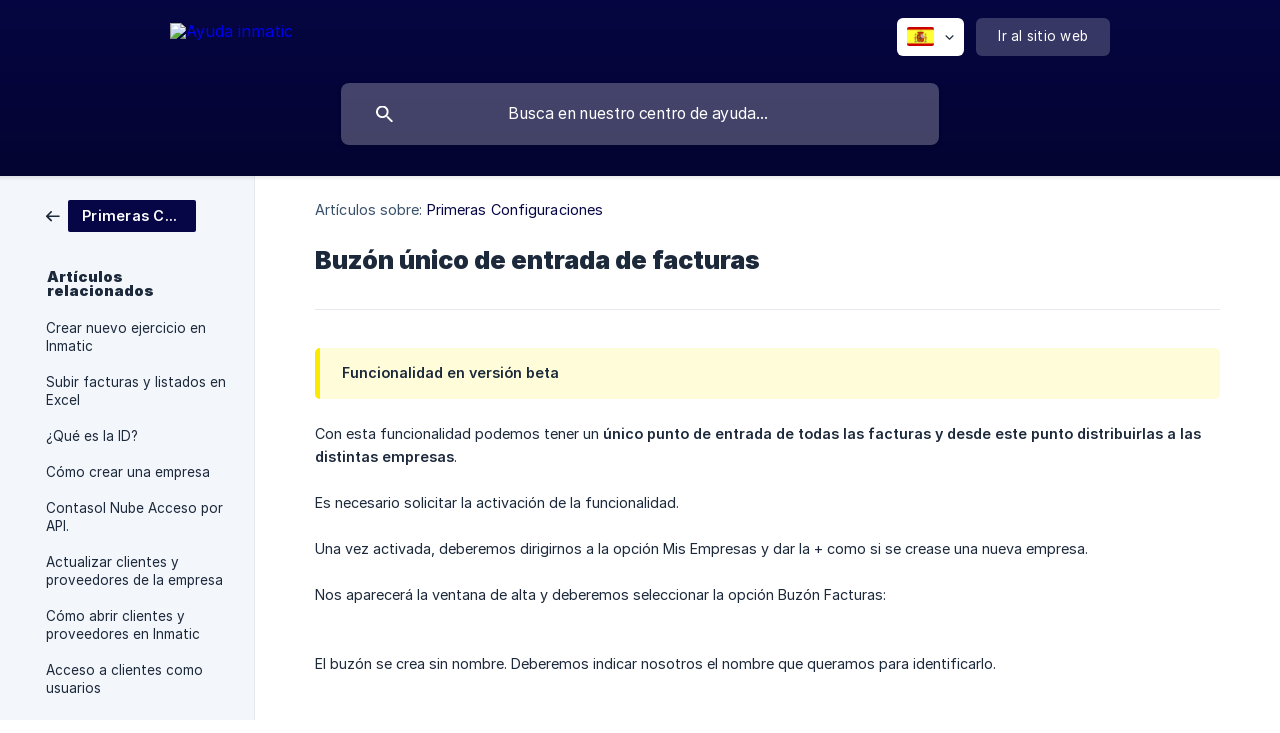

--- FILE ---
content_type: text/html; charset=utf-8
request_url: https://ayuda.inmatic.ai/es/article/buzon-unico-de-entrada-de-facturas-1gvw216/
body_size: 4930
content:
<!DOCTYPE html><html lang="es" dir="ltr"><head><meta http-equiv="Content-Type" content="text/html; charset=utf-8"><meta name="viewport" content="width=device-width, initial-scale=1"><meta property="og:locale" content="es"><meta property="og:site_name" content="Ayuda inmatic"><meta property="og:type" content="website"><link rel="icon" href="https://image.crisp.chat/avatar/website/9c32fa46-a3c0-4f86-83b3-2fba604fc061/512/?1768808386026"><link rel="apple-touch-icon" href="https://image.crisp.chat/avatar/website/9c32fa46-a3c0-4f86-83b3-2fba604fc061/512/?1768808386026"><meta name="msapplication-TileColor" content="#060647"><meta name="msapplication-TileImage" content="https://image.crisp.chat/avatar/website/9c32fa46-a3c0-4f86-83b3-2fba604fc061/512/?1768808386026"><style type="text/css">*::selection {
  background: rgba(6, 6, 71, .2);
}

.csh-theme-background-color-default {
  background-color: #060647;
}

.csh-theme-background-color-light {
  background-color: #F3F6FB;
}

.csh-theme-background-color-light-alpha {
  background-color: rgba(243, 246, 251, .4);
}

.csh-button.csh-button-accent {
  background-color: #060647;
}

.csh-article .csh-article-content article a {
  color: #060647;
}

.csh-article .csh-article-content article .csh-markdown.csh-markdown-title.csh-markdown-title-h1 {
  border-color: #060647;
}

.csh-article .csh-article-content article .csh-markdown.csh-markdown-code.csh-markdown-code-inline {
  background: rgba(6, 6, 71, .075);
  border-color: rgba(6, 6, 71, .2);
  color: #060647;
}

.csh-article .csh-article-content article .csh-markdown.csh-markdown-list .csh-markdown-list-item:before {
  background: #060647;
}</style><title>Buzón único de entrada de facturas
 | Ayuda inmatic</title><script type="text/javascript">window.$crisp = [];

CRISP_WEBSITE_ID = "9c32fa46-a3c0-4f86-83b3-2fba604fc061";

CRISP_RUNTIME_CONFIG = {
  locale : "es"
};

(function(){d=document;s=d.createElement("script");s.src="https://client.crisp.chat/l.js";s.async=1;d.getElementsByTagName("head")[0].appendChild(s);})();
</script><meta name="description" content="Con esta funcionalidad podemos tener un único punto de entrada de todas las facturas y desde este punto distribuirlas a las distintas empresas."><meta property="og:title" content="Buzón único de entrada de facturas"><meta property="og:description" content="Con esta funcionalidad podemos tener un único punto de entrada de todas las facturas y desde este punto distribuirlas a las distintas empresas."><meta property="og:url" content="https://ayuda.inmatic.ai/es/article/buzon-unico-de-entrada-de-facturas-1gvw216/"><link rel="canonical" href="https://ayuda.inmatic.ai/es/article/buzon-unico-de-entrada-de-facturas-1gvw216/"><link rel="stylesheet" href="https://static.crisp.help/stylesheets/libs/libs.min.css?cca2211f2ccd9cb5fb332bc53b83aaf4c" type="text/css"/><link rel="stylesheet" href="https://static.crisp.help/stylesheets/site/common/common.min.css?ca10ef04f0afa03de4dc66155cd7f7cf7" type="text/css"/><link rel="stylesheet" href="https://static.crisp.help/stylesheets/site/article/article.min.css?cfcf77a97d64c1cccaf0a3f413d2bf061" type="text/css"/><script src="https://static.crisp.help/javascripts/libs/libs.min.js?c2b50f410e1948f5861dbca6bbcbd5df9" type="text/javascript"></script><script src="https://static.crisp.help/javascripts/site/common/common.min.js?c86907751c64929d4057cef41590a3137" type="text/javascript"></script><script src="https://static.crisp.help/javascripts/site/article/article.min.js?c482d30065e2a0039a69f04e84d9f3fc9" type="text/javascript"></script></head><body><header role="banner"><div class="csh-wrapper"><div class="csh-header-main"><a href="/es/" role="none" class="csh-header-main-logo"><img src="https://storage.crisp.chat/users/helpdesk/website/33580df7d7605a00/logoblanc-3_7dvkyt.png" alt="Ayuda inmatic"></a><div role="none" class="csh-header-main-actions"><div data-expanded="false" role="none" onclick="CrispHelpdeskCommon.toggle_language()" class="csh-header-main-actions-locale"><div class="csh-header-main-actions-locale-current"><span data-country="es" class="csh-flag"><span class="csh-flag-image"></span></span></div><ul><li><a href="/en/" data-current="false" role="none" class="csh-font-sans-regular"><span data-country="gb" class="csh-flag"><span class="csh-flag-image"></span></span>English</a></li><li><a href="/es/" data-current="true" role="none" class="csh-font-sans-medium"><span data-country="es" class="csh-flag"><span class="csh-flag-image"></span></span>Spanish</a></li></ul></div><a href="https://inmatic.ai/" target="_blank" rel="noopener noreferrer" role="none" class="csh-header-main-actions-website"><span class="csh-header-main-actions-website-itself csh-font-sans-regular">Ir al sitio web</span></a></div><span class="csh-clear"></span></div><form action="/es/includes/search/" role="search" onsubmit="return false" data-target-suggest="/es/includes/suggest/" data-target-report="/es/includes/report/" data-has-emphasis="false" data-has-focus="false" data-expanded="false" data-pending="false" class="csh-header-search"><span class="csh-header-search-field"><input type="search" name="search_query" autocomplete="off" autocorrect="off" autocapitalize="off" maxlength="100" placeholder="Busca en nuestro centro de ayuda..." aria-label="Busca en nuestro centro de ayuda..." role="searchbox" onfocus="CrispHelpdeskCommon.toggle_search_focus(true)" onblur="CrispHelpdeskCommon.toggle_search_focus(false)" onkeydown="CrispHelpdeskCommon.key_search_field(event)" onkeyup="CrispHelpdeskCommon.type_search_field(this)" onsearch="CrispHelpdeskCommon.search_search_field(this)" class="csh-font-sans-regular"><span class="csh-header-search-field-autocomplete csh-font-sans-regular"></span><span class="csh-header-search-field-ruler"><span class="csh-header-search-field-ruler-text csh-font-sans-semibold"></span></span></span><div class="csh-header-search-results"></div></form></div><div data-tile="bank-note" data-has-banner="true" class="csh-header-background csh-theme-background-color-default"><span style="background-image: url('https://storage.crisp.chat/users/helpdesk/website/33580df7d7605a00/copia-de-copia-de-diseno-sin-t_16we0cj.png');" class="csh-header-background-banner"></span></div></header><div id="body" class="csh-theme-background-color-light csh-body-full"><div class="csh-wrapper csh-wrapper-full csh-wrapper-large"><div class="csh-article"><aside role="complementary"><div class="csh-aside"><div class="csh-article-category csh-navigation"><a href="/es/category/primeras-configuraciones-ful8fy/" role="link" class="csh-navigation-back csh-navigation-back-item"><span style="background-color: #060647;" data-has-category="true" class="csh-category-badge csh-font-sans-medium">Primeras Configuraciones</span></a></div><p class="csh-aside-title csh-text-wrap csh-font-sans-bold">Artículos relacionados</p><ul role="list"><li role="listitem"><a href="/es/article/crear-nuevo-ejercicio-en-inmatic-1vq5y1g/" role="link" class="csh-aside-spaced csh-text-wrap csh-font-sans-regular">Crear nuevo ejercicio en Inmatic</a></li><li role="listitem"><a href="/es/article/subir-facturas-y-listados-en-excel-1iwf5ur/" role="link" class="csh-aside-spaced csh-text-wrap csh-font-sans-regular">Subir facturas y listados en Excel</a></li><li role="listitem"><a href="/es/article/que-es-la-id-1qm11p1/" role="link" class="csh-aside-spaced csh-text-wrap csh-font-sans-regular">¿Qué es la ID?</a></li><li role="listitem"><a href="/es/article/como-crear-una-empresa-47wbkh/" role="link" class="csh-aside-spaced csh-text-wrap csh-font-sans-regular">Cómo crear una empresa</a></li><li role="listitem"><a href="/es/article/contasol-nube-acceso-por-api-1a9fuxs/" role="link" class="csh-aside-spaced csh-text-wrap csh-font-sans-regular">Contasol Nube Acceso por API.</a></li><li role="listitem"><a href="/es/article/actualizar-clientes-y-proveedores-de-la-empresa-qvultz/" role="link" class="csh-aside-spaced csh-text-wrap csh-font-sans-regular">Actualizar clientes y proveedores de la empresa</a></li><li role="listitem"><a href="/es/article/como-abrir-clientes-y-proveedores-en-inmatic-1cz9185/" role="link" class="csh-aside-spaced csh-text-wrap csh-font-sans-regular">Cómo abrir clientes y proveedores en Inmatic</a></li><li role="listitem"><a href="/es/article/acceso-a-clientes-como-usuarios-vzpvul/" role="link" class="csh-aside-spaced csh-text-wrap csh-font-sans-regular">Acceso a clientes como usuarios</a></li></ul></div></aside><div role="main" class="csh-article-content csh-article-content-split"><div class="csh-article-content-wrap"><article class="csh-text-wrap"><div role="heading" class="csh-article-content-header"><div class="csh-article-content-header-metas"><div class="csh-article-content-header-metas-category csh-font-sans-regular">Artículos sobre:<span> </span><a href="/es/category/primeras-configuraciones-ful8fy/" role="link">Primeras Configuraciones</a></div></div><h1 class="csh-font-sans-bold">Buzón único de entrada de facturas</h1></div><div role="article" class="csh-article-content-text csh-article-content-text-large"><span class="csh-markdown csh-markdown-emphasis csh-font-sans-medium" data-type="||"><span>Funcionalidad en versión beta</span></span><p><br></p><p><span>Con esta funcionalidad podemos tener un </span><b><strong style="white-space:pre-wrap" class="csh-markdown csh-markdown-bold csh-font-sans-medium">único punto de entrada de todas las facturas y desde este punto distribuirlas a las distintas empresas</strong></b><span>. </span></p><p><br></p><p><span>Es necesario solicitar la activación de la funcionalidad.</span></p><p><br></p><p><span>Una vez activada, deberemos dirigirnos a la opción Mis Empresas y dar la + como si se crease una nueva empresa.</span></p><p><br></p><p><span>Nos aparecerá la ventana de alta y deberemos seleccionar la opción Buzón Facturas:</span></p><p><br></p><p><span class="csh-markdown csh-markdown-image"><img src="https://storage.crisp.chat/users/helpdesk/website/-/3/3/5/8/33580df7d7605a00/image_o2s3z4.png" alt="" loading="lazy"></span></p><p><br></p><p><span>El buzón se crea sin nombre. Deberemos indicar nosotros el nombre que queramos para identificarlo.</span></p><p><br></p><p><span class="csh-markdown csh-markdown-image"><img src="https://storage.crisp.chat/users/helpdesk/website/-/3/3/5/8/33580df7d7605a00/image_1ekbhf4.png" alt="" loading="lazy"></span></p><p><br></p><p><span>A parte, es posible crear Puntos de Carga vinculados a esta empresa:</span></p><p><br></p><p><span class="csh-markdown csh-markdown-image"><img src="https://storage.crisp.chat/users/helpdesk/website/-/3/3/5/8/33580df7d7605a00/image_1hcj872.png" alt="" loading="lazy"></span></p><p><br></p><p><span>También es posible crear Referencias para reforzar el enlazado de las empresas. Se encuentra dentro de la pestaña Datos en el apartado Otras Configuraciones:</span></p><p><br></p><p><span class="csh-markdown csh-markdown-image"><img src="https://storage.crisp.chat/users/helpdesk/website/-/3/3/5/8/33580df7d7605a00/image_193apty.png" alt="" loading="lazy"></span></p><p><br></p><p><span>Al subir facturas, Inmatic irá detectando la empresa a la que corresponden.</span></p><p><br></p><p><span>Podremos revisarlo, asignar otra empresa si es necesario y Transferir la factura a la empresa de destino. Este paso será obligatorio. Inmatic no imputa directamente facturas a empresas.</span></p><p><span>Si estamos de acuerdo con la empresa detectada se deberá Transferir</span></p><p><br></p><p><span class="csh-markdown csh-markdown-image"><img src="https://storage.crisp.chat/users/helpdesk/website/-/3/3/5/8/33580df7d7605a00/image_1bpnowi.png" alt="" style="width: 1333px;" loading="lazy"></span></p><p><br></p><p><br></p><p><br></p><p><span>También es posible seleccionar los registros desde el listado y dar al botón de Transferir para enviar las facturas a su empresas correspondientes:</span></p><p><br></p><p><span class="csh-markdown csh-markdown-image"><img src="https://storage.crisp.chat/users/helpdesk/website/-/3/3/5/8/33580df7d7605a00/image_n5y5ju.png" alt="" style="width: 1334px;" loading="lazy"></span></p><p><b><strong style="white-space:pre-wrap" class="csh-markdown csh-markdown-bold csh-font-sans-medium">Ayudas relacionadas:</strong></b></p><p><a class="csh-markdown csh-markdown-link csh-markdown-link-text" rel="noopener noreferrer" target="_blank" href="https://ayuda.inmatic.ai/es/article/puntos-de-carga-correo-electronico-g86a9y/"><span>Puntos de carga - correo electrónico</span></a></p><p><a class="csh-markdown csh-markdown-link csh-markdown-link-text" rel="noopener noreferrer" target="_blank" href="https://ayuda.inmatic.ai/es/article/puntos-de-carga-dropbox-google-drive-j1p9ms/"><span>Puntos de carga - Dropbox &amp; Google Drive</span></a></p><p><a class="csh-markdown csh-markdown-link csh-markdown-link-text" rel="noopener noreferrer" target="_blank" href="https://ayuda.inmatic.ai/es/article/puntos-de-carga-onedrive-bobwcn/"><span>Puntos de carga - OneDrive</span></a></p><p><a class="csh-markdown csh-markdown-link csh-markdown-link-text" rel="noopener noreferrer" target="_blank" href="https://ayuda.inmatic.ai/es/article/trabajando-con-la-palabra-referencia-132hlon/"><span>Trabajando con la palabra Referencia</span></a></p><span class="csh-markdown csh-markdown-line csh-article-content-separate csh-article-content-separate-top"></span><p class="csh-article-content-updated csh-text-wrap csh-font-sans-light">Actualizado el: 20/01/2026</p><span class="csh-markdown csh-markdown-line csh-article-content-separate csh-article-content-separate-bottom"></span></div></article><section data-has-answer="false" role="none" class="csh-article-rate"><div class="csh-article-rate-ask csh-text-wrap"><p class="csh-article-rate-title csh-font-sans-medium">¿Este artículo te resultó útil?</p><ul><li><a href="#" role="button" aria-label="Sí" onclick="CrispHelpdeskArticle.answer_feedback(true); return false;" class="csh-button csh-button-grey csh-button-small csh-font-sans-medium">Sí</a></li><li><a href="#" role="button" aria-label="No" onclick="CrispHelpdeskArticle.answer_feedback(false); return false;" class="csh-button csh-button-grey csh-button-small csh-font-sans-medium">No</a></li></ul></div><div data-is-open="false" class="csh-article-rate-feedback-wrap"><div data-had-error="false" class="csh-article-rate-feedback-container"><form action="https://ayuda.inmatic.ai/es/article/buzon-unico-de-entrada-de-facturas-1gvw216/feedback/" method="post" onsubmit="CrispHelpdeskArticle.send_feedback_comment(this); return false;" data-is-locked="false" class="csh-article-rate-feedback"><p class="csh-article-rate-feedback-title csh-font-sans-bold">Comparte tu opinión</p><textarea name="feedback_comment" cols="1" rows="1" maxlength="200" placeholder="Explica lo que piensas sobre este artículo ..." onkeyup="CrispHelpdeskArticle.type_feedback_comment(event)" class="csh-article-rate-feedback-field csh-font-sans-regular"></textarea><div class="csh-article-rate-feedback-actions"><button type="submit" role="button" aria-label="Enviar comentarios" data-action="send" class="csh-button csh-button-accent csh-font-sans-medium">Enviar comentarios</button><a href="#" role="button" aria-label="Cancelar" onclick="CrispHelpdeskArticle.cancel_feedback_comment(); return false;" data-action="cancel" class="csh-button csh-button-grey csh-font-sans-medium">Cancelar</a></div></form></div></div><div data-is-satisfied="true" class="csh-article-rate-thanks"><p class="csh-article-rate-title csh-article-rate-thanks-title csh-font-sans-semibold">¡Gracias!</p><div class="csh-article-rate-thanks-smiley csh-article-rate-thanks-smiley-satisfied"><span data-size="large" data-name="blushing" class="csh-smiley"></span></div><div class="csh-article-rate-thanks-smiley csh-article-rate-thanks-smiley-dissatisfied"><span data-size="large" data-name="thumbs-up" class="csh-smiley"></span></div></div></section></div></div></div></div></div><footer role="contentinfo"><div class="csh-footer-ask"><div class="csh-wrapper"><div class="csh-footer-ask-text"><p class="csh-footer-ask-text-title csh-text-wrap csh-font-sans-bold">¿No encuentras lo que buscas?</p><p class="csh-footer-ask-text-label csh-text-wrap csh-font-sans-regular">Chatea con nosotros o envíanos un correo.</p></div><ul class="csh-footer-ask-buttons"><li><a aria-label="Chatea con nosotros" href="#" role="button" onclick="CrispHelpdeskCommon.open_chatbox(); return false;" class="csh-button csh-button-accent csh-button-icon-chat csh-button-has-left-icon csh-font-sans-regular">Chatea con nosotros</a></li></ul></div></div><div class="csh-footer-copyright csh-footer-copyright-separated"><div class="csh-wrapper"><span class="csh-footer-copyright-brand"><span class="csh-font-sans-regular">© 2026</span><img src="https://storage.crisp.chat/users/helpdesk/website/33580df7d7605a00/inmatic-degradado_2ujwe4.png" alt="Ayuda inmatic"></span><span class="csh-footer-copyright-crisp csh-font-sans-regular">We run on<span> </span><a href="https://crisp.chat/knowledge/?utm_medium=knowledge" rel="nofollow" target="_blank" role="none" class="csh-font-sans-medium">Crisp Knowledge</a>.</span></div></div></footer></body></html>